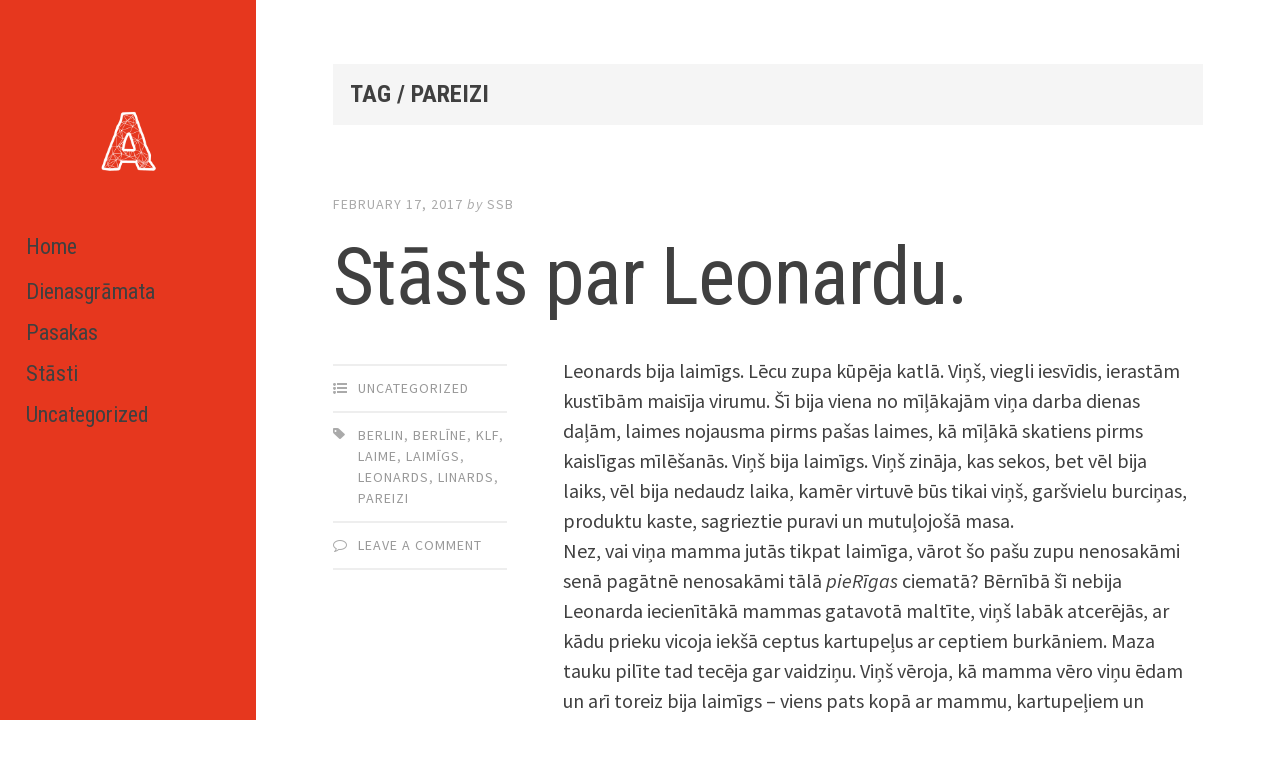

--- FILE ---
content_type: text/html; charset=UTF-8
request_url: https://www.anima.lv/tag/pareizi/
body_size: 9374
content:
<!DOCTYPE html>
<html lang="en-US">
<head>
<meta charset="UTF-8">
<meta name="viewport" content="width=device-width, initial-scale=1">
<title>pareizi | Anima</title>
<link rel="profile" href="http://gmpg.org/xfn/11">
<link rel="pingback" href="https://www.anima.lv/xmlrpc.php">

<link rel='dns-prefetch' href='//www.anima.lv' />
<link rel='dns-prefetch' href='//fonts.googleapis.com' />
<link rel='dns-prefetch' href='//s.w.org' />
<link rel="alternate" type="application/rss+xml" title="Anima &raquo; Feed" href="https://www.anima.lv/feed/" />
<link rel="alternate" type="application/rss+xml" title="Anima &raquo; Comments Feed" href="https://www.anima.lv/comments/feed/" />
<link rel="alternate" type="application/rss+xml" title="Anima &raquo; pareizi Tag Feed" href="https://www.anima.lv/tag/pareizi/feed/" />
		<script type="text/javascript">
			window._wpemojiSettings = {"baseUrl":"https:\/\/s.w.org\/images\/core\/emoji\/13.0.0\/72x72\/","ext":".png","svgUrl":"https:\/\/s.w.org\/images\/core\/emoji\/13.0.0\/svg\/","svgExt":".svg","source":{"concatemoji":"https:\/\/www.anima.lv\/wp-includes\/js\/wp-emoji-release.min.js?ver=5.5.17"}};
			!function(e,a,t){var n,r,o,i=a.createElement("canvas"),p=i.getContext&&i.getContext("2d");function s(e,t){var a=String.fromCharCode;p.clearRect(0,0,i.width,i.height),p.fillText(a.apply(this,e),0,0);e=i.toDataURL();return p.clearRect(0,0,i.width,i.height),p.fillText(a.apply(this,t),0,0),e===i.toDataURL()}function c(e){var t=a.createElement("script");t.src=e,t.defer=t.type="text/javascript",a.getElementsByTagName("head")[0].appendChild(t)}for(o=Array("flag","emoji"),t.supports={everything:!0,everythingExceptFlag:!0},r=0;r<o.length;r++)t.supports[o[r]]=function(e){if(!p||!p.fillText)return!1;switch(p.textBaseline="top",p.font="600 32px Arial",e){case"flag":return s([127987,65039,8205,9895,65039],[127987,65039,8203,9895,65039])?!1:!s([55356,56826,55356,56819],[55356,56826,8203,55356,56819])&&!s([55356,57332,56128,56423,56128,56418,56128,56421,56128,56430,56128,56423,56128,56447],[55356,57332,8203,56128,56423,8203,56128,56418,8203,56128,56421,8203,56128,56430,8203,56128,56423,8203,56128,56447]);case"emoji":return!s([55357,56424,8205,55356,57212],[55357,56424,8203,55356,57212])}return!1}(o[r]),t.supports.everything=t.supports.everything&&t.supports[o[r]],"flag"!==o[r]&&(t.supports.everythingExceptFlag=t.supports.everythingExceptFlag&&t.supports[o[r]]);t.supports.everythingExceptFlag=t.supports.everythingExceptFlag&&!t.supports.flag,t.DOMReady=!1,t.readyCallback=function(){t.DOMReady=!0},t.supports.everything||(n=function(){t.readyCallback()},a.addEventListener?(a.addEventListener("DOMContentLoaded",n,!1),e.addEventListener("load",n,!1)):(e.attachEvent("onload",n),a.attachEvent("onreadystatechange",function(){"complete"===a.readyState&&t.readyCallback()})),(n=t.source||{}).concatemoji?c(n.concatemoji):n.wpemoji&&n.twemoji&&(c(n.twemoji),c(n.wpemoji)))}(window,document,window._wpemojiSettings);
		</script>
		<style type="text/css">
img.wp-smiley,
img.emoji {
	display: inline !important;
	border: none !important;
	box-shadow: none !important;
	height: 1em !important;
	width: 1em !important;
	margin: 0 .07em !important;
	vertical-align: -0.1em !important;
	background: none !important;
	padding: 0 !important;
}
</style>
	<link rel='stylesheet' id='wp-block-library-css'  href='https://www.anima.lv/wp-includes/css/dist/block-library/style.min.css?ver=5.5.17' type='text/css' media='all' />
<link rel='stylesheet' id='editor-style-css'  href='https://www.anima.lv/wp-content/themes/editor/style.css?ver=5.5.17' type='text/css' media='all' />
<link rel='stylesheet' id='editor-font-awesome-css-css'  href='https://www.anima.lv/wp-content/themes/editor/inc/fontawesome/font-awesome.css?ver=4.1.0' type='text/css' media='screen' />
<!--[if IE]>
<link rel='stylesheet' id='ie7-style-css'  href='https://www.anima.lv/wp-content/themes/editor/inc/styles/ie.css?ver=5.5.17' type='text/css' media='all' />
<![endif]-->
<link rel='stylesheet' id='editor-fonts-css'  href='//fonts.googleapis.com/css?family=Source+Sans+Pro%3A400%2C600%2C700%2C400italic%2C600italic%2C700italic%7CRoboto+Condensed%3A300%2C400%2C700%2C300italic%2C400italic%2C700italic&#038;subset=latin%2Clatin-ext' type='text/css' media='all' />
<script type='text/javascript' src='https://www.anima.lv/wp-includes/js/jquery/jquery.js?ver=1.12.4-wp' id='jquery-core-js'></script>
<link rel="https://api.w.org/" href="https://www.anima.lv/wp-json/" /><link rel="alternate" type="application/json" href="https://www.anima.lv/wp-json/wp/v2/tags/28" /><link rel="EditURI" type="application/rsd+xml" title="RSD" href="https://www.anima.lv/xmlrpc.php?rsd" />
<link rel="wlwmanifest" type="application/wlwmanifest+xml" href="https://www.anima.lv/wp-includes/wlwmanifest.xml" /> 
<meta name="generator" content="WordPress 5.5.17" />
<style type="text/css">.recentcomments a{display:inline !important;padding:0 !important;margin:0 !important;}</style><script>
  (function(i,s,o,g,r,a,m){i['GoogleAnalyticsObject']=r;i[r]=i[r]||function(){
  (i[r].q=i[r].q||[]).push(arguments)},i[r].l=1*new Date();a=s.createElement(o),
  m=s.getElementsByTagName(o)[0];a.async=1;a.src=g;m.parentNode.insertBefore(a,m)
  })(window,document,'script','//www.google-analytics.com/analytics.js','ga');

  ga('create', 'UA-74691158-1', 'auto');
  ga('send', 'pageview');

</script></head>

<body class="archive tag tag-pareizi tag-28">


<div id="page" class="hfeed site container">

	<a class="skip-link screen-reader-text" href="#content">Skip to content</a>

	<!-- Get sidebar color option (Appearance -> Customize -> Theme Options) -->
		<header id="masthead" class="site-header " role="banner">
		<!-- Tab navigation -->
				<div id="tabs" class="toggle-tabs">
			<div class="site-header-inside">
				<!-- Logo, description and main navigation -->
				<div id="tab-1" class="tab-content current fadeIn">
					<div class="site-branding">
						<!-- Get the site branding -->
													<h1 class="site-title"><a href="https://www.anima.lv/" rel="home"><img src="/images/logo.gif" alt="Anima" /></a></h1>
							<h2 class="site-description"></h2>
											</div>

					<nav id="site-navigation" class="main-navigation" role="navigation">
						<div class="menu"><ul>
<li ><a href="https://www.anima.lv/">Home</a></li></ul></div>
					   <div class="col-md-4 "><a href="https://www.anima.lv/category/dienasgramata/">Dienasgrāmata</a></div>
   <div class="col-md-4 "><a href="https://www.anima.lv/category/pasakas/">Pasakas</a></div>
   <div class="col-md-4 "><a href="https://www.anima.lv/category/stasti/">Stāsti</a></div>
   <div class="col-md-4 "><a href="https://www.anima.lv/category/uncategorized/">Uncategorized</a></div>
					</nav><!-- #site-navigation -->

									</div><!-- #tab-1 -->

				<!-- Featured Posts template (template-featured-posts.php) -->
				
				<!-- Sidebar widgets -->
				<div id="tab-3" class="tab-content animated fadeIn" role="tabpanel" aria-labelledby="panel-3" aria-hidden="true">
						<div id="secondary" class="widget-area" role="complementary">
		<aside id="search-2" class="widget widget_search"><form role="search" method="get" class="search-form" action="https://www.anima.lv/">
				<label>
					<span class="screen-reader-text">Search for:</span>
					<input type="search" class="search-field" placeholder="Search &hellip;" value="" name="s" />
				</label>
				<input type="submit" class="search-submit" value="Search" />
			</form></aside>
		<aside id="recent-posts-2" class="widget widget_recent_entries">
		<h2 class="widget-title">Recent Posts</h2>
		<ul>
											<li>
					<a href="https://www.anima.lv/2020/12/19/par-progresu/">Par progresu.</a>
									</li>
											<li>
					<a href="https://www.anima.lv/2020/12/02/hronisks-tiesibu-un-pienakumu-disbalanss-organisma/">Hronisks tiesību un pienākumu disbalanss organismā.</a>
									</li>
											<li>
					<a href="https://www.anima.lv/2019/03/09/emocionalais-brinumins/">Emocionālais brīnumiņš.</a>
									</li>
											<li>
					<a href="https://www.anima.lv/2019/01/06/kas-cilvekiem-galvas/">Kas cilvēkiem galvās?</a>
									</li>
											<li>
					<a href="https://www.anima.lv/2018/10/02/vidusmera-inteligenti/">Vidusmēra inteliģenti.</a>
									</li>
					</ul>

		</aside><aside id="recent-comments-2" class="widget widget_recent_comments"><h2 class="widget-title">Recent Comments</h2><ul id="recentcomments"><li class="recentcomments"><span class="comment-author-link">Pepija</span> on <a href="https://www.anima.lv/2016/07/07/par-agru/#comment-20">Sākums.</a></li><li class="recentcomments"><span class="comment-author-link">ssb</span> on <a href="https://www.anima.lv/2016/05/28/cidonijas/#comment-14">Cidonijas.</a></li><li class="recentcomments"><span class="comment-author-link">ssb</span> on <a href="https://www.anima.lv/2016/03/13/sveiki/#comment-13">Sveiki.</a></li><li class="recentcomments"><span class="comment-author-link">Linards</span> on <a href="https://www.anima.lv/2016/03/13/sveiki/#comment-12">Sveiki.</a></li><li class="recentcomments"><span class="comment-author-link">Pepija</span> on <a href="https://www.anima.lv/2016/05/28/cidonijas/#comment-11">Cidonijas.</a></li></ul></aside><aside id="archives-2" class="widget widget_archive"><h2 class="widget-title">Archives</h2>
			<ul>
					<li><a href='https://www.anima.lv/2020/12/'>December 2020</a></li>
	<li><a href='https://www.anima.lv/2019/03/'>March 2019</a></li>
	<li><a href='https://www.anima.lv/2019/01/'>January 2019</a></li>
	<li><a href='https://www.anima.lv/2018/10/'>October 2018</a></li>
	<li><a href='https://www.anima.lv/2018/08/'>August 2018</a></li>
	<li><a href='https://www.anima.lv/2017/02/'>February 2017</a></li>
	<li><a href='https://www.anima.lv/2016/07/'>July 2016</a></li>
	<li><a href='https://www.anima.lv/2016/05/'>May 2016</a></li>
	<li><a href='https://www.anima.lv/2016/04/'>April 2016</a></li>
	<li><a href='https://www.anima.lv/2016/03/'>March 2016</a></li>
			</ul>

			</aside><aside id="categories-2" class="widget widget_categories"><h2 class="widget-title">Categories</h2>
			<ul>
					<li class="cat-item cat-item-31"><a href="https://www.anima.lv/category/dienasgramata/">Dienasgrāmata</a>
</li>
	<li class="cat-item cat-item-2"><a href="https://www.anima.lv/category/pasakas/">Pasakas</a>
</li>
	<li class="cat-item cat-item-29"><a href="https://www.anima.lv/category/stasti/">Stāsti</a>
</li>
	<li class="cat-item cat-item-1"><a href="https://www.anima.lv/category/uncategorized/">Uncategorized</a>
</li>
			</ul>

			</aside>	</div><!-- #secondary -->
				</div><!-- #tab-3 -->
			</div><!-- .site-header-inside -->
		</div><!-- #tabs -->
	</header><!-- #masthead -->

	<div id="content" class="site-content fadeInFast">

	<section id="primary" class="content-area">
		<main id="main" class="site-main" role="main">

		
			
			<header class="page-header ">
				<h1 class="page-title">
					Tag / pareizi				</h1>
							</header><!-- .page-header -->

			<!-- If author has a bio, show it. -->
			
						
				
<article id="post-53" class="post post-53 type-post status-publish format-standard hentry category-uncategorized tag-berlin tag-berline tag-klf tag-laime tag-laimigs tag-leonards tag-linards tag-pareizi">
	<!-- Grab the featured image -->
	
	<header class="entry-header">
				<div class="entry-date">
			<span class="posted-on"><a href="https://www.anima.lv/2017/02/17/stasts-par-leonardu/" rel="bookmark"><time class="entry-date published" datetime="2017-02-17T03:55:48+00:00">February 17, 2017</time></a></span><span class="byline"> by </span> <span class="author vcard"><a class="url fn n" href="https://www.anima.lv/author/ssb/">ssb</a></span>		</div><!-- .entry-meta -->
		
		<h1 class="entry-title"><a href="https://www.anima.lv/2017/02/17/stasts-par-leonardu/" rel="bookmark">Stāsts par Leonardu.</a></h1>	</header><!-- .entry-header -->

	
<div class="entry-meta">
	
	<ul class="meta-list">
					<li class="meta-cat"><a href="https://www.anima.lv/category/uncategorized/" rel="category tag">Uncategorized</a></li>
							<li class="meta-tag"><a href="https://www.anima.lv/tag/berlin/" rel="tag">Berlin</a>, <a href="https://www.anima.lv/tag/berline/" rel="tag">Berlīne</a>, <a href="https://www.anima.lv/tag/klf/" rel="tag">KLF</a>, <a href="https://www.anima.lv/tag/laime/" rel="tag">laime</a>, <a href="https://www.anima.lv/tag/laimigs/" rel="tag">laimīgs</a>, <a href="https://www.anima.lv/tag/leonards/" rel="tag">Leonards</a>, <a href="https://www.anima.lv/tag/linards/" rel="tag">Linards</a>, <a href="https://www.anima.lv/tag/pareizi/" rel="tag">pareizi</a></li>
						<li class="meta-comment">
			<span class="comments-link"><a href="https://www.anima.lv/2017/02/17/stasts-par-leonardu/#respond">Leave a comment</a></span>
		</li>
					</ul>
</div>
	<div class="entry-content">
		<p>Leonards bija laimīgs. Lēcu zupa kūpēja katlā. Viņš, viegli iesvīdis, ierastām kustībām maisīja virumu. Šī bija viena no mīļākajām viņa darba dienas daļām, laimes nojausma pirms pašas laimes, kā mīļākā skatiens pirms kaislīgas mīlēšanās. Viņš bija laimīgs. Viņš zināja, kas sekos, bet vēl bija laiks, vēl bija nedaudz laika, kamēr virtuvē būs tikai viņš, garšvielu burciņas, produktu kaste, sagrieztie puravi un mutuļojošā masa.<br />
Nez, vai viņa mamma jutās tikpat laimīga, vārot šo pašu zupu nenosakāmi senā pagātnē nenosakāmi tālā <em>pieRīgas</em> ciematā? Bērnībā šī nebija Leonarda iecienītākā mammas gatavotā maltīte, viņš labāk atcerējās, ar kādu prieku vicoja iekšā ceptus kartupeļus ar ceptiem burkāniem. Maza tauku pilīte tad tecēja gar vaidziņu. Viņš vēroja, kā mamma vēro viņu ēdam un arī toreiz bija laimīgs &#8211; viens pats kopā ar mammu, kartupeļiem un burkāniem.<br />
Leonards atšķīrās no citiem bērniem &#8211; viņā nebija ne miņas no niķiem un spītības, laime staroja no viņa kā no degošas svecītes. Tomēr &#8211; vecāki bija nobažījušies par bērna attīstību &#8211; lai arī viss liecināja, ka ar puiku viss ir labākajā kārtībā &#8211; vārdus no viņa izspiest nevarēja &#8211; zēns nerunāja, nemaz. Vēlāk gan izrādījās, ka arī tas bija no lielas laimes. Tas atklājās neilgi pirms Leonarda trešās dzimšanas dienas un notika tā: kad vecāki puiku kārtējo reizi tiranizēja ar aicinājumiem: “Pasaki ērglis!”, tad zēns mierīgi atbildēja: “Man tāda vārda mutē nav.” </p>
<p>Leonards atmodās no pārdomām, viņa iekšējais pulkstenis juta, ir laiks pievienot šķeltos zirņus. Leonarda darba vieta &#8211; viena no Berlīnes iecienītākajām hipsteru ēstuvēm, vīna veikalu ķēdes vegāno uzkodu filiāle drīz atvērsies, apmeklētāji baudīs Leonarda vārīto lēcu zupu un citus ēdienus, stenēs no labsajūtas un nāks uz virtuvi, lai pateiktu, cik lieliski viņš ir licis justies visu šo mākslinieku, brīvdomātāju, hipsteru garšas kārpiņām. Pa ceļam tiks aplaimoti arī daži, kas nāk uz šo vietu tikai tāpēc, lai būtu visu šo mākslinieku, brīvdomātāju un hipsteru tuvumā, it kā atšķirīgums varētu pielipt. Vēl viņi parasti vēlējās pateikt, cik lielisks pavārs Leonards ir. Cik brīnišķīgs pavārs viņš ir. Cik burvīgs pavārs viņš ir. Ai, kā viņi kļūdījās. Leonards tiešām bija lielisks, brīnišķīgs un burvīgs, bet &#8211; viņš nebija pavārs. Leonards nebija konditors. Leonards nebija pat virtuves strādnieks. Leonards  bija mākslinieks. Viņš bija mākslinieks sirdī, galvā, pirkstos, matos, darbos, profesionālajā dzīvē un arī virtuvē. Leonards bija mākslinieks, kad pēc vienas birojā nostrādātas dienas viņš sev un draugiem pateica: “Tas bija drausmīgi! Es nevaru to izturēt. Viss, es tur ne par kādu naudu neatgriezīšos!” Leonards bija mākslinieks pat tad, kad dzimtajā ciematā, būdams padsmit gadus vecs, sapucējies vārītā džinsu kostīmā skolas zālē lūdza meitenes dejot skanot KLF. Viņu par mākslinieku nepadarīja  studijas Latvijas Mākslas akadēmijā, vai iedvesmojošu grāmatu lasīšana. Viņu par mākslinieku padarīja pats Dievs brīdī, kad viņa izteikti konservatīvie  vecāki sadomāja pirmo reizi dzīvē pamīlēties nevis savā guļamistabā, bet mašīnā &#8211; pa ceļam no laukiem uz mājām. Tā radās Leonards.<br />
Kādreiz Leonards pats nesaprata &#8211; kā viņš te nonācis šajā dīvainajā kafejnīcā? Pavārs? Pēc izglītības Latvijas Mākslas Akadēmijas vizuālās komunikācijas mākslinieks. Viņa vienīgā pavārmākslas skolotāja bija mamma un vecpuiša dzīvesveids.<br />
Kā nonācis no Rīgas Berlīnē, to viņš apzinājās līdz sirds dziļumiem. Tā bija apzināta vientulības izvēle. Vientulība, kuras Rīgā bija pārāk daudz. Vientulība, kuras Rīgā nebija nekad un nekur. Leonards bija laimīgs Rīgā. Viņš bija divkārt laimīgs Berlīnē, lai arī ierodoties viņš vācu valodā varēja pateikt šādus: danke, wurst, ausgezeihnet un Ich habe zwei Babe gefucht, kas ikdienā bija reti izmantojams.</p>
<p>	<em>Ubermorgen</em> atvērās, Leonards salika uz letes kāpostu sējumus, mīlīgās biešu &#8211; kliju kārtojumu  burciņas un krešu dīgstus. Lēcu zupa vēl atpūtās katlā, drīz pārējiem ēdieniem pievienosies arī tā. Brīnišķīgā smarža, brīnišķīgā krāsa, brīnišķīgā garša, brīnišķīgā zupa &#8211; tā bija sagādājusi Leonardam tik daudz patīkamu brīžu. Leonarda vecmammas lēcu zupa bija iekļauta <em>Ubermorgen</em> zelta recepšu sastāvā. Tā bija zupa, par kuru saņemts visvairāk atsauksmju un komplimentu visā kafejnīcas vēsturē. Pateicoties Leonardam un šai lēcu zupai <em>Ubermorgen</em> radās tradīcija, ka pēc ēšanas apmeklētāji drīkstēja nākt virtuvē, lai paspiestu pavāram roku un pateiktu viņam atzinības vārdus. Viņam kā māksliniekam tas bija ārkārtīgi svarīgi &#8211; sadzirdēt, ko publika domā par paveikto un novērtē to. Šajā ziņā mākslinieka darbs ir nepateicīgs, kā Rīgā, tā Berlīnē un citur pasaulē. Cilvēki mūsdienās labprāt šķiežas ar naudu, bet viedokļu viņiem ir žēl. Īpaši pārdomātu, neviltotu, īstu un labdabīgu viedokļu. Īpaši tādu viedokļu, kuri izteikti caur muti. Par mākslas darbiem, kas iekļūst patērētāja asinīs. Cilvēki saka, ka pauž savu atzinību nopērkot ieejas biļeti, atzīmējot “like”, apmeklējot pasākumu. Tas Leonardam nelikās pareizi. </p>
<p>Leonards mīlēja mākslu. Varbūt mīlestība uz mākslu padarīja viņu imūnu pret atkarībām no jebkādiem citiem kārdinājumiem. Mīlestība uz mākslu no mājīgā un visai labiekārtotā Rīgas dzīvokļa atvilināja Leonardu uz Berlīni. Jau pirmajā nedēļā viņš tika pie VJ projekta klubā Berghain. Tik ātra un veiksmīga mākslinieciska darba atrašana radīja viņā iespaidu, ka Berlīne viņu sagaidījusi ar atplestām rokām un kājām un māksla atbild viņam ar kaislīgu pretmīlu. Turpat klubā viņš satika Jakobu &#8211; tā bija mīlestība no pirmā acu uzmetiena. Leonards nebija gejs, bet puiši viņam patika. Jakobs aicināja apmesties pie viņa, kamēr Leonards sameklēs sev mājokli. Tā laipnība pārvērtās par kopdzīvi, par kaut ko kas izskatījās pēc mīlestības. Leonards bija laimīgs. Kaislīga siekaliņa tecēja gar vaidziņu un viņš vēroja kā Jakobs ir laimīgs, vērojot viņu. Katru dienu.</p>
<p>Pirmais <em>Ubermorgen</em> apmeklētājs izvēlējās biešu kārtojumu, sēņu groziņu un oolong tēju. Lai tā būtu, Leonards nekur nesteidzas, nāks nākošais un noteikti prasīs lēcu zupu. Viņš izslēdza plītī uguni un izgāja pagalmā uzsmēķēt. Vispār īpašnieki neatbalstīja pavāru smēķēšanu, bet Leonards bija īpašs gadījums. Tas Leonardam likās pareizi.</p>
<p>Leonards ievilka dūmu. Kā toreiz. Toreiz tā bija priekšpēdējā cigarete pēdējā paciņā. Toreiz jau divus mēnešus darbs bija beidzies, jauni darba meklējumi neveiksmīgi. Toreiz Jakobs bija palūdzis nekavējoties izvākties, pāris dienas pirms Jaungada svinībām. Leonards zināja, ka viņa vienīgais aicinājums ir māksla un viss cits ir pāri viņa spēkiem. Viņu nenomāca šķiršanās. Viņu nenomāca arī pēc pāris dienām atrastais aukstais, pamestais dzīvoklis, kur paziņas atļāva atstāt mantas, kamēr tiks atrasts jauns mājoklis. Viņu nenomāca obligātais  ikmēneša rēķins par veselības apdrošināšanu, ko viņš nevarēja samaksāt. Leonards neuzskatīja 600 eiro mēnesī par lielu summu, bet viņš nevarēja to samaksāt, jo tas viņam nelikās pareizi. Pat ja viņam būtu šī summa, viņš nevarētu to samaksāt, jo pareizi tas nebija. Viņš vispār par to nedomāja. Viņš pārsvarā domāja par drausmīgo aukstumu, kas valdīja viņa pagaidu mājoklī. </p>
<p>Ielicis FB sludinājumu, ka meklē darbu un dzīvokli, Leonards izgāja ielās. Viņš lūdza Dievu un mākslu, lai sasilda viņu. Jakobs, lai arī labs cilvēks, bija uz brīdi sajucis prātā un izlicis Leonardu no viņu kopīgajām mājām pēc vairāku gadu laimīgas kopdzīves. Iemesls bija drausmīgs: Leonards nevarēja Jakobam atbildēt, kurp ved viņu attiecības. Iespējams, tas bija visparastākais pirmssvētku sentiments vai vēlēšanās jaunajā gadā apņemties kaut ko lielu, vienalga. Leonards nevarēja atbildēt uz tādiem jautājumiem, jo tas viņam nelikās pareizi. Jakobs to nesaprata. Tagad Leonards gāja pa ielu un domāja. Viņš nedomāja par to, kā salabt ar Jakobu. Viņš domāja par to, kā sasodīti auksto pagaidu dzīvokli sasildīt, lai varētu tur blakus savam čemodānam kaut vai pārlaist nakti. Bet dzīvoklī bija tikai Leonarda čemodāns un kamīns, vairāk nekā, nevienas pagales, pat neviena ķeblīša, ko varētu šoreiz sadedzināt, lai labākos laikos nopirktu vietā citu. Bija 2. janvāra nakts, kad Berlīnes centrā cilvēkam bez naudas atrast kurināmo &#8211; tas nelikās ne loģiski, ne iespējami. Leonarda roku un kāju pirksti bija stīvi no aukstuma. Pēdējā cigarete neaizsmēķēta rokās. Nebija drosmes aizsmēķēt, jo pēc tās nebūs vairs pilnīgi nekā, pie kā pieturēties. Pagaidām vēl bija šī cigarete, izlādējies telefons un Leonards pats &#8211; pilnīgi viens kaut kur Berlīnē uz ielas. </p>
<p>Nogriezies un Ebertstrasse viņš gandrīz pazaudēja valodu. Viņš saprata, ka Dievs un māksla mīlu viņu. Viņam no laimes acīs sariesās maza asariņa, tad vēl viena. Viņš beidzot droši aizsmēķēja pēdējo cigareti un veroties uz ielu visā tās garumā, izbaudīja skatu laimes asarām lēni ritot pa gandrīz sasalušo vaigu. Pie katras mājas cilvēki bija izlikuši nu jau nevajadzīgās svētku eglītes &#8211; visa naksnīgi aukstā Berlīnes iela bija piekrauta ar kurināmo. Dievs, māksla un Berlīne bija sadevušies rokās, lai Leonards varētu sasildīties. Izgāztuvē atstāti bērnu ratiņi tika ar kaudzi piekrauti ar eglītēm, no Leonarda galvas līdz viņa pagaidu dzīvoklim izgaismojās silta straume, pa kuru viņš dejas solī ripināja pamestās eglītes savos rozā ratiņos. Leonards bija laimīgs. Ratiņi bija laimīgi. Eglītes bija tuvu ekstāzei. Tas viss likās pareizi.</p>
<p>Pēc nedēļas darbs atradās, negaidīti. Vīnu veikalu tīkls meklēja cilvēku, kas nebūtu pavārs, bet prastu gatavot neparastus ēdienus. Pirmajā dienā <em>Ubermorgen</em> Leonards uztraucās tikai pavisam mazliet. Viņš patiešām nebija pavārs, bet viņš bija mākslinieks. Priekšnieku prasība &#8211; neordināras, mūsdienīgas receptes, tika izpildītas šādi: vecmammas aukstā zupa Berlīnē bija <em>Suppe rosa</em>, bet rupjmaizes kārtojums vienkārši <em>Lebensmittel</em>. Vīnu veikalu ķēdes un <em>Ubermorgen</em> īpašnieki piedāvāja pastāvīgu darbu kafejnīcā, ar apmaksātiem nodokļiem un veselības apdrošināšanu. Tas Leonardam likās pareizi. Viņš vēl reizīti apmaisīja lēcu zupu. Gatavs!</p>
<p>Leonarda lēcu zupa.<br />
Sastāvdaļas:<br />
Lēcas<br />
Puravi<br />
Baltvīns<br />
Garšvielas<br />
Slepenā sastāvdaļa</p>
<p>Pagatavošana:<br />
Puravus sagriež ripiņās, liek katlā, pielej baltvīnu, cepina, kamēr izjūk.<br />
Pievieno verdošu ūdeni un lēcas. Vāra, kamēr izveidojas viendabīga masa.<br />
Garšvielas pievieno pēc garšas. Pašās beigās &#8211; pievieno slepeno sastāvdaļu. Maisot sagaida, līdz uzmet pirmo burbuli, tad noņem no uguns un servē zupas šķīvī.<br />
Dekorē ar purava lapas gulbīti un saldā krējuma pilienu.</p>
			</div><!-- .entry-content -->

</article><!-- #post-## -->

			
			
		
		</main><!-- #main -->
	</section><!-- #primary -->


	</div><!-- #content -->

	<footer id="colophon" class="site-footer" role="contentinfo">
		
	</footer><!-- #colophon -->
</div><!-- #page -->


</body>
</html>
